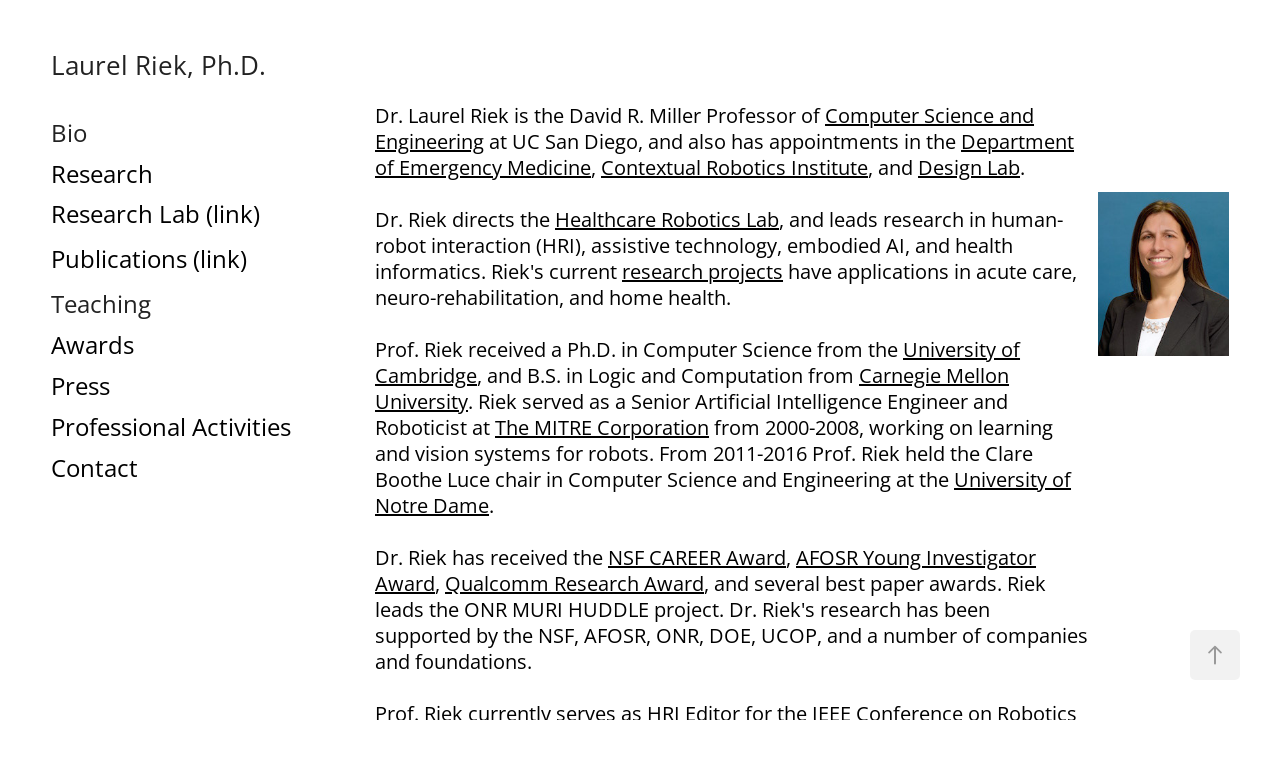

--- FILE ---
content_type: text/html; charset=utf-8
request_url: https://laurelriek.org/
body_size: 4162
content:
<!DOCTYPE HTML>
<html lang="en-US">
<head>
  <meta charset="UTF-8" />
  <meta name="viewport" content="width=device-width, initial-scale=1" />
      <meta name="twitter:card"  content="summary_large_image" />
      <meta name="twitter:site"  content="@AdobePortfolio" />
      <meta  property="og:title" content="Laurel Riek" />
      <link rel="icon" href="[data-uri]"  />
      <link rel="stylesheet" href="/dist/css/main.css" type="text/css" />
      <link rel="stylesheet" href="https://cdn.myportfolio.com/fec23e02-c176-41ed-94a2-40c0305efcb3/f484ff7f148710ad2285c20c5e7d988b1738196587.css?h=2549f2551448e4aea4b19efd9fcf0579" type="text/css" />
    <link rel="canonical" href="https://laurelriek.org/bio" />
      <title>Laurel Riek</title>
    <script type="text/javascript" src="//use.typekit.net/ik/[base64].js?cb=8dae7d4d979f383d5ca1dd118e49b6878a07c580" async onload="
    try {
      window.Typekit.load();
    } catch (e) {
      console.warn('Typekit not loaded.');
    }
    "></script>
</head>
  <body class="transition-enabled">  <div class='page-background-video page-background-video-with-panel'>
  </div>
  <div class="js-responsive-nav">
    <div class="responsive-nav has-social">
      <div class="close-responsive-click-area js-close-responsive-nav">
        <div class="close-responsive-button"></div>
      </div>
          <nav data-hover-hint="nav">
      <div class="page-title">
        <a href="/bio" class="active">Bio</a>
      </div>
      <div class="page-title">
        <a href="/research" >Research</a>
      </div>
      <div class="link-title">
        <a href="http://healthrobotics.ucsd.edu" target="_blank">Research Lab (link)</a>
      </div>
      <div class="link-title">
        <a href="http://healthrobotics.ucsd.edu/papers/all-publications.html" target="_blank">Publications (link)</a>
      </div>
              <ul class="group">
                  <li class="gallery-title"><a href="/teaching-1" >Teaching</a></li>
              </ul>
      <div class="page-title">
        <a href="/press-and-awards" >Awards</a>
      </div>
      <div class="page-title">
        <a href="/press" >Press</a>
      </div>
      <div class="page-title">
        <a href="/professional-activities" >Professional Activities</a>
      </div>
      <div class="page-title">
        <a href="/contact" >Contact</a>
      </div>
              <div class="social pf-nav-social" data-hover-hint="navSocialIcons">
                <ul>
                </ul>
              </div>
          </nav>
    </div>
  </div>
  <div class="site-wrap cfix">
    <div class="site-container">
      <div class="site-content e2e-site-content">
        <div class="sidebar-content">
          <header class="site-header">
              <div class="logo-wrap" data-hover-hint="logo">
                    <div class="logo e2e-site-logo-text logo-text  ">
    <a href="/bio" class="preserve-whitespace">Laurel Riek, Ph.D.</a>

</div>
              </div>
  <div class="hamburger-click-area js-hamburger">
    <div class="hamburger">
      <i></i>
      <i></i>
      <i></i>
    </div>
  </div>
          </header>
              <nav data-hover-hint="nav">
      <div class="page-title">
        <a href="/bio" class="active">Bio</a>
      </div>
      <div class="page-title">
        <a href="/research" >Research</a>
      </div>
      <div class="link-title">
        <a href="http://healthrobotics.ucsd.edu" target="_blank">Research Lab (link)</a>
      </div>
      <div class="link-title">
        <a href="http://healthrobotics.ucsd.edu/papers/all-publications.html" target="_blank">Publications (link)</a>
      </div>
              <ul class="group">
                  <li class="gallery-title"><a href="/teaching-1" >Teaching</a></li>
              </ul>
      <div class="page-title">
        <a href="/press-and-awards" >Awards</a>
      </div>
      <div class="page-title">
        <a href="/press" >Press</a>
      </div>
      <div class="page-title">
        <a href="/professional-activities" >Professional Activities</a>
      </div>
      <div class="page-title">
        <a href="/contact" >Contact</a>
      </div>
                  <div class="social pf-nav-social" data-hover-hint="navSocialIcons">
                    <ul>
                    </ul>
                  </div>
              </nav>
        </div>
        <main>
  <div class="page-container js-site-wrap" data-context="page.page.container" data-hover-hint="pageContainer">
    <section class="page standard-modules">
      <div class="page-content js-page-content" data-context="pages" data-identity="id:p629facfcd28101be205e91fd52dfd7fc44d266e3008430942ab4d">
        <div id="project-canvas" class="js-project-modules modules content">
          <div id="project-modules">
              
              
              
              
              
              <div class="project-module module text project-module-text align- js-project-module e2e-site-project-module-text">
  <div class="rich-text js-text-editable module-text"><div style="text-align:center;">    </div></div>
</div>

              
              
              
              
              
              
              
              
              
              
              
              
              
              <div class="project-module module tree project-module-tree js-js-project-module e2e-site-project-module-tree" >
  <div class="tree-wrapper valign-top">
      <div class="tree-child-wrapper" style="flex: 169">
        
        
        
        
        
        <div class="project-module module text project-module-text align- js-project-module e2e-site-project-module-text" style="padding-top: 16px;
padding-bottom: px;
">
  <div class="rich-text js-text-editable module-text"><div style="text-align:left;"><span style="color:#000000;" class="texteditor-inline-color"><span style="font-size:20px;" class="texteditor-inline-fontsize">Dr. Laurel Riek is the David R. Miller Professor of <a href="http://cse.ucsd.edu/" target="_blank">Computer Science and Engineering</a> at UC San Diego, and also has appointments in the <a href="https://healthsciences.ucsd.edu/som/emergency-med/Pages/default.aspx" target="_blank">Department of Emergency Medicine</a>, <a href="http://jacobsschool.ucsd.edu/contextualrobotics/" target="_blank">Contextual Robotics Institute</a>, and <a href="https://designlab.ucsd.edu/">Design Lab</a>. <br><br>Dr. Riek directs the <a href="http://healthrobotics.ucsd.edu/" target="_blank">Healthcare Robotics Lab</a>, and leads research in human-robot interaction (HRI), assistive technology, embodied AI, and health informatics. Riek's current <a href="http://healthrobotics.ucsd.edu/projects/" target="_blank">research projects</a> have applications in acute care, neuro-rehabilitation, and home health. <br><br>Prof. Riek received a Ph.D. in Computer Science from the <a href="http://www.cl.cam.ac.uk/research/rainbow/" target="_blank">University of Cambridge</a>, and B.S. in Logic and Computation from <a href="http://www.cmu.edu/" target="_blank">Carnegie Mellon University</a>. Riek served as a Senior Artificial Intelligence Engineer and Roboticist at <a href="http://www.mitre.org/" target="_blank">The MITRE Corporation</a> from 2000-2008, working on learning and vision systems for robots. From 2011-2016 Prof. Riek held the Clare Boothe Luce chair in Computer Science and Engineering at the <a href="http://cse.nd.edu/" target="_blank">University of Notre Dame</a>. <br><br>Dr. Riek has received the <a href="http://phys.org/news/2015-04-robotic-human-patient-simulators.html">NSF CAREER Award</a>, <a href="https://engineering.nd.edu/news-publications/pressreleases/three-engineering-faculty-receive-2016-afosr-yip-awards">AFOSR Young Investigator Award</a>, <a href="https://issuu.com/uni_cambridge/docs/cambridge_university_newsletter_mar">Qualcomm Research Award</a>, and several best paper awards. Riek leads the ONR MURI HUDDLE project. Dr. Riek's research has been supported by the NSF, AFOSR, ONR, DOE, UCOP, and a number of companies and foundations. <br><br>Prof. Riek currently serves as HRI Editor for the IEEE Conference on Robotics and Automation (ICRA), on the editorial board of ACM Transactions on Human Robot Interaction (THRI), and previously served as the HRI 2023 General Co-Chair and HRI 2020 Program Co-Chair. </span></span></div></div>
</div>

        
        
        
      </div>
      <div class="tree-child-wrapper" style="flex: 31">
        
        <div class="project-module module image project-module-image js-js-project-module"  style="padding-top: 106px;
padding-bottom: px;
  width: 100%;
">

  

  
     <div class="js-lightbox" data-src="https://cdn.myportfolio.com/fec23e02-c176-41ed-94a2-40c0305efcb3/e898390a-9c84-473a-86a8-0d13c75ee6ed.jpg?h=df867f93e9a676eb46e94e6acf240d06">
           <img
             class="js-lazy e2e-site-project-module-image"
             src="[data-uri]"
             data-src="https://cdn.myportfolio.com/fec23e02-c176-41ed-94a2-40c0305efcb3/e898390a-9c84-473a-86a8-0d13c75ee6ed_rw_600.jpg?h=89a97c992e182e6aa270f2f8b3ca6f9b"
             data-srcset="https://cdn.myportfolio.com/fec23e02-c176-41ed-94a2-40c0305efcb3/e898390a-9c84-473a-86a8-0d13c75ee6ed_rw_600.jpg?h=89a97c992e182e6aa270f2f8b3ca6f9b 192w,"
             data-sizes="(max-width: 192px) 100vw, 192px"
             width="192"
             height="0"
             style="padding-bottom: 125%; background: rgba(0, 0, 0, 0.03)"
              alt="Image of Laurel Riek"
           >
     </div>
  

</div>

        
        
        
        
        
        
        
      </div>
  </div>
</div>

          </div>
        </div>
      </div>
    </section>
        <section class="back-to-top" data-hover-hint="backToTop">
          <a href="#"><span class="arrow">&uarr;</span><span class="preserve-whitespace">Back to Top</span></a>
        </section>
        <a class="back-to-top-fixed js-back-to-top back-to-top-fixed-with-panel" data-hover-hint="backToTop" data-hover-hint-placement="top-start" href="#">
          <svg version="1.1" id="Layer_1" xmlns="http://www.w3.org/2000/svg" xmlns:xlink="http://www.w3.org/1999/xlink" x="0px" y="0px"
           viewBox="0 0 26 26" style="enable-background:new 0 0 26 26;" xml:space="preserve" class="icon icon-back-to-top">
          <g>
            <path d="M13.8,1.3L21.6,9c0.1,0.1,0.1,0.3,0.2,0.4c0.1,0.1,0.1,0.3,0.1,0.4s0,0.3-0.1,0.4c-0.1,0.1-0.1,0.3-0.3,0.4
              c-0.1,0.1-0.2,0.2-0.4,0.3c-0.2,0.1-0.3,0.1-0.4,0.1c-0.1,0-0.3,0-0.4-0.1c-0.2-0.1-0.3-0.2-0.4-0.3L14.2,5l0,19.1
              c0,0.2-0.1,0.3-0.1,0.5c0,0.1-0.1,0.3-0.3,0.4c-0.1,0.1-0.2,0.2-0.4,0.3c-0.1,0.1-0.3,0.1-0.5,0.1c-0.1,0-0.3,0-0.4-0.1
              c-0.1-0.1-0.3-0.1-0.4-0.3c-0.1-0.1-0.2-0.2-0.3-0.4c-0.1-0.1-0.1-0.3-0.1-0.5l0-19.1l-5.7,5.7C6,10.8,5.8,10.9,5.7,11
              c-0.1,0.1-0.3,0.1-0.4,0.1c-0.2,0-0.3,0-0.4-0.1c-0.1-0.1-0.3-0.2-0.4-0.3c-0.1-0.1-0.1-0.2-0.2-0.4C4.1,10.2,4,10.1,4.1,9.9
              c0-0.1,0-0.3,0.1-0.4c0-0.1,0.1-0.3,0.3-0.4l7.7-7.8c0.1,0,0.2-0.1,0.2-0.1c0,0,0.1-0.1,0.2-0.1c0.1,0,0.2,0,0.2-0.1
              c0.1,0,0.1,0,0.2,0c0,0,0.1,0,0.2,0c0.1,0,0.2,0,0.2,0.1c0.1,0,0.1,0.1,0.2,0.1C13.7,1.2,13.8,1.2,13.8,1.3z"/>
          </g>
          </svg>
        </a>
  </div>
              <footer class="site-footer" data-hover-hint="footer">
                  <div class="social pf-footer-social" data-context="theme.footer" data-hover-hint="footerSocialIcons">
                    <ul>
                    </ul>
                  </div>
                <div class="footer-text">
                  (c) 2025 Laurel D. Riek
                </div>
              </footer>
        </main>
      </div>
    </div>
  </div>
</body>
<script type="text/javascript">
  // fix for Safari's back/forward cache
  window.onpageshow = function(e) {
    if (e.persisted) { window.location.reload(); }
  };
</script>
  <script type="text/javascript">var __config__ = {"page_id":"p629facfcd28101be205e91fd52dfd7fc44d266e3008430942ab4d","theme":{"name":"jackie\/rose"},"pageTransition":true,"linkTransition":true,"disableDownload":false,"localizedValidationMessages":{"required":"This field is required","Email":"This field must be a valid email address"},"lightbox":{"enabled":true,"color":{"opacity":0.94,"hex":"#fff"}},"cookie_banner":{"enabled":false}};</script>
  <script type="text/javascript" src="/site/translations?cb=8dae7d4d979f383d5ca1dd118e49b6878a07c580"></script>
  <script type="text/javascript" src="/dist/js/main.js?cb=8dae7d4d979f383d5ca1dd118e49b6878a07c580"></script>
</html>
